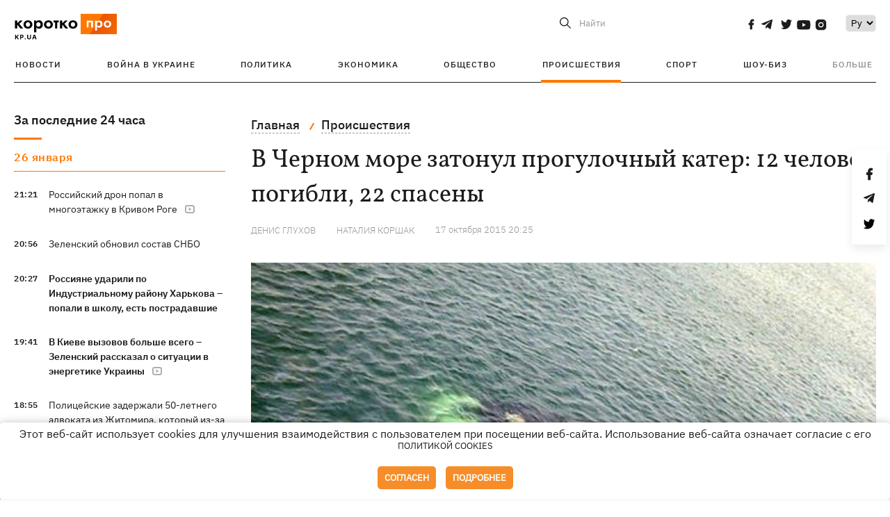

--- FILE ---
content_type: text/html; charset=UTF-8
request_url: https://kp.ua/incidents/516021-v-chernom-more-zatonul-prohulochnyi-kater-12-chelovek-pohybly-23-spaseny
body_size: 17613
content:
<!DOCTYPE html>
<html lang="ru">
            <head>
    <meta charset="UTF-8">
    <meta http-equiv="X-UA-Compatible" content="IE=edge">
    <meta name="viewport" content="width=device-width, initial-scale=1">
    <meta name="iua-site-verification" content="a1ffdeb377e59db8d563549272b66c43" />

    
        <title>В Черном море затонул прогулочный катер: 12 человек погибли, 22 спасены - Новости на KP.UA</title>    <meta name="description" content="Вечером 17 октября в районе Белгород-Днестровского Одесской области перевернулся прогулочный катер. " class="js-meta" />    <meta name="keywords" content="затонул катер, прогулочный катер, катер в черном море, утонуло судно, трагедия в черном море, иволга затонула в затоке последние новости, крушения судна иволга в затоке одесской области" class="js-meta" /><meta name="news_keywords" content="затонул катер, прогулочный катер, катер в черном море, утонуло судно, трагедия в черном море, иволга затонула в затоке последние новости, крушения судна иволга в затоке одесской области" class="js-meta" />    
    
                    
                <link rel="canonical" href="https://kp.ua/incidents/516021-v-chernom-more-zatonul-prohulochnyi-kater-12-chelovek-pohybly-23-spaseny"><link rel="alternate" href="https://kp.ua/incidents/516021-v-chernom-more-zatonul-prohulochnyi-kater-12-chelovek-pohybly-23-spaseny" hreflang="ru-UA" />        
        
                    
                                            <link rel="amphtml" href="https://kp.ua/amp/516021-v-chernom-more-zatonul-prohulochnyi-kater-12-chelovek-pohybly-23-spaseny">
    
                                                                            
        

    

                
    <meta property='og:type' content='article'/>

<meta property='og:title' content="В Черном море затонул прогулочный катер: 12 человек погибли, 22 спасены"/>
<meta name='twitter:title' content="В Черном море затонул прогулочный катер: 12 человек погибли, 22 спасены">
    <meta property='og:description' content="Спасатели продолжают поиски."/>
    <meta name='twitter:description' content="Спасатели продолжают поиски.">
    <meta property='og:image' content='https://kp.ua/img/article/4380/47_main-v1618300765.jpg'/>
    <meta name='twitter:image:src' content='https://kp.ua/img/article/4380/47_main-v1618300765.jpg'>
    <meta property="og:image:width" content="600">
    <meta property="og:image:height" content="320">
<meta property="og:url" content="https://kp.ua/incidents/516021-v-chernom-more-zatonul-prohulochnyi-kater-12-chelovek-pohybly-23-spaseny" />
<meta property='og:site_name' content='KP.UA'/>
<meta name='twitter:card' content='summary_large_image'>
<meta name='twitter:site' content='@kp_ukraine'>
<meta name='twitter:creator' content='@kp_ukraine'>                                                                                    
        
        
                                                                                            
                
                
                
    <script type="application/ld+json">
    {
        "@context": "http://schema.org",
        "@type": "NewsArticle",
        "mainEntityOfPage": {
            "@type": "WebPage",
            "@id": "https://kp.ua/incidents/516021-v-chernom-more-zatonul-prohulochnyi-kater-12-chelovek-pohybly-23-spaseny"
        },
        "headline": "В Черном море затонул прогулочный катер: 12 человек погибли, 22 спасены",
        "datePublished": "2015-10-17T20:25:00+03:00",
        "dateModified": "2015-10-17T20:25:00+03:00",
                    "image": {
                "@type": "ImageObject",
                "url": "https://kp.ua/img/article/4380/47_main-v1618300765.jpg",
                "height": 320,
                "width": 600
            },
                            "author": [
                        {"@type": "Person","name": "Денис ГЛУХОВ"},                        {"@type": "Person","name": "Наталия КОРШАК"}                        ],
                            "description": "Вечером 17 октября в районе Белгород-Днестровского Одесской области перевернулся прогулочный катер. ",
                "publisher": {
            "@type": "Organization",
            "name": "Kp.ua",
            "logo": {
                "@type": "ImageObject",
                "url": "https://kp.ua/user/img/logo.png",
                "width": 454,
                "height": 108
            }
        }
    }
    </script>
    
    <link rel="apple-touch-icon" sizes="180x180" href="/user/favicon/apple-touch-icon.png">
    <link rel="icon" type="image/png" sizes="192x192"  href="/user/favicon/android-chrome-192x192.png">
    <link rel="icon" type="image/png" sizes="512x512" href="/user/favicon/android-chrome-512x512.png">
    <link rel="icon" type="image/png" sizes="32x32" href="/user/favicon/favicon-32x32.png">
    <link rel="icon" type="image/png" sizes="16x16" href="/user/favicon/favicon-16x16.png">
    <link rel="icon" type="image/png" sizes="150x150" href="/user/favicon/mstile-150x150.png">
    <link rel="manifest" href="/user/favicon/site.webmanifest">


    <link rel="preload" href='/user/css/reset.css' as="style"/>
    <link rel="preload" href='/user/css/bn_membrana.css' as="style"/>
    <link rel="preload" href='/user/css/main-new-v7.css' as="style"/>
    <link rel="preload" href='/user/css/fix-v35.css' as="style"/>

    <link rel="stylesheet" href="/user/css/reset.css">
    <link rel="stylesheet" href='/user/css/bn_membrana.css'>
    <link rel="stylesheet" href="/user/css/main-new-v7.css">
    <link rel="stylesheet" href="/user/css/fix-v35.css">
        <script>
        function loadScripts() {
            var script1 = document.createElement('script');
            script1.src = "https://securepubads.g.doubleclick.net/tag/js/gpt.js";
            script1.async = true;
            document.head.appendChild(script1);

            var script2 = document.createElement('script');
            script2.src = "https://cdn.membrana.media/kpu/ym.js";
            script2.async = true;
            document.head.appendChild(script2);
        }
       setTimeout(loadScripts, 4500);
    </script>

    <script>
        window.yieldMasterCmd = window.yieldMasterCmd || [];
        window.yieldMasterCmd.push(function() {
            window.yieldMaster.init({
                pageVersionAutodetect: true
            });
        });
    </script>

    <script src="/user/js/kp_async_actions.js"></script>

    
    <script>
        var loadsrcscache = [];
        load_srcs = function(sources, callback) {
            loadsrcscache.push([sources, callback]);
        }
    </script>
   
   
</head>    
    <body>
        <div data-action="banners" data-place="41" data-page="2890" class="sunsite_actions"></div>
        <div data-action="banners" data-place="46" data-page="2890" class="sunsite_actions"></div>
        <div id="fb-root"></div>
        
        <!-- (C)2000-2014 Gemius SA - gemiusAudience / kp.ua / All -->
        <script type="text/javascript">
        <!--    //--><![CDATA[//><!--
            setTimeout(function() {
            var pp_gemius_identifier = '.WqVVKd0paG9gXEdrhpca2ZWj55NuYLCTbrLa7y1PXv.O7';
            // lines below shouldn't be edited
            function gemius_pending(i) { window[i] = window[i] || function () { var x = window[i + '_pdata'] = window[i + '_pdata'] || []; x[x.length] = arguments; }; };
            gemius_pending('gemius_hit'); gemius_pending('gemius_event'); gemius_pending('pp_gemius_hit'); gemius_pending('pp_gemius_event');
            (function (d, t) {
                try {
                    var gt = d.createElement(t), s = d.getElementsByTagName(t)[0], l = 'http' + ((location.protocol == 'https:') ? 's' : ''); gt.setAttribute('async', 'async');
                    gt.setAttribute('defer', 'defer'); gt.src = l + '://gaua.hit.gemius.pl/xgemius.js'; s.parentNode.insertBefore(gt, s);
                } catch (e) { }
            })(document, 'script');
            }, 3500);
            //--><!]]>
        </script>

        <div class="sbody 2">
                        
            <!-- Google tag (gtag.js) -->
                        <script>
                // Функция для загрузки скрипта Google Tag Manager
                function loadGoogleTag() {
                    var gtagScript = document.createElement('script');
                    gtagScript.src = "https://www.googletagmanager.com/gtag/js?id=G-59YTSG422H";
                    gtagScript.async = true;
                    document.head.appendChild(gtagScript);
                    window.dataLayer = window.dataLayer || [];
                    function gtag() { dataLayer.push(arguments); }
                    gtag('js', new Date());
                    gtag('set', 'linker', {
                        'domains': ['https://kp.ua']
                    });
                    gtag('config', 'G-59YTSG422H');
                }
                setTimeout(loadGoogleTag, 3500); 
            </script>

           
             <!-- Google tag end (gtag.js) -->
                        <script>
                // Функция для загрузки Google Analytics
                function loadGoogleAnalytics() {
                    (function (i, s, o, g, r, a, m) {
                        i['GoogleAnalyticsObject'] = r; i[r] = i[r] || function () {
                            (i[r].q = i[r].q || []).push(arguments)
                        }, i[r].l = 1 * new Date(); a = s.createElement(o),
                        m = s.getElementsByTagName(o)[0]; a.async = 1; a.src = g; m.parentNode.insertBefore(a, m)
                    })(window, document, 'script', 'https://www.google-analytics.com/analytics.js', 'ga');

                    ga('create', 'UA-2065037-1', 'auto');
                    ga('send', 'pageview');
                }

                setTimeout(loadGoogleAnalytics, 3500); 
            </script>
           

            <div id="comments_base_container"></div>
                                                <script>load_srcs(['/user/js/kp_komments.js'], function() {});</script>
                                        <div data-action="banners" data-place="38" data-page="2890" class="sunsite_actions"></div>
            

                                                                                                                                                                                                                                                                                                                                                                                                                                                                                                                                                                                                                                                                                                                                                                                                                                                                                                                                                                                                                                                                                                                                                                                            
                                
<header class="header">
    <div class="container">
        <div class="header__top">
            <div class="header__top__item">
                <a href="/" class="header__logo" data-new="1">
                    <img width="155" height="80" src="/user/img/KP-logo_new.svg" alt="header kp logo">
                </a>
                                            </div>
            
            <div class="header__top__item">
                                                                                                                                        
                        
                                                                                                                                                
                        
                                                            
                
                                                                                                                                <span class="lang_change_mobile" data-lset="2" data-link=""></span>
                                                    
                
                <form id="search-form" action="/search/" class="header__search">
                    <div id="search-btn" class="header__search-btn"> <span>Найти</span></div>
                    <input id="input-search" name="query" type="search" placeholder="Найти">
                </form>   

                
                <div class="header__social bl">
                                            <a aria-label="social" class="facebook" href="https://www.facebook.com/kp.kyiv"></a>
                                            <a aria-label="social" class="telegram" href="https://telegram.me/kp_in_ua"></a>
                                            <a aria-label="social" class="twitter" href="https://twitter.com/korotko_pro"></a>
                                            <a aria-label="social" class="youtube" href="https://www.youtube.com/user/KievKp"></a>
                                            <a aria-label="social" class="instagram" href="https://www.instagram.com/korotko__pro/"></a>
                                    </div>

                                                        <div class="header__lang">
                        <label for="selectbox" style="border: none; padding: 0"></label><select aria-label="Select" id="selectbox" class="js-lang-switch">
                                                                                <option data-lset="1" value="#" selected>Ру</option>
                                                                                                
                        </select>
                    </div>
                
                <a class="menu-mob" id="butt1">
                    <input type="checkbox" id="checkbox1" class="checkbox1 visuallyHidden">
                    <label for="checkbox1" id="butt">
                        <div class="hamburger hamburger1">
                            <span class="bar bar1"></span>
                            <span class="bar bar2"></span>
                            <span class="bar bar3"></span>
                            <span class="bar bar4"></span>
                        </div>
                    </label>
                </a>
            </div>
        </div>
        
        <div class="header__mobil" id="menu_mobil" style="display: none">

            <div class="header__mobil__item">
                <div class="header__social">
                                            <a class="instagram" href="https://www.instagram.com/korotko__pro/" aria-label="social"><i class="fa fa-instagram" aria-hidden="true"></i></a>
                                            <a class="twitter" href="https://twitter.com/korotko_pro" aria-label="social"><i class="fa fa-twitter" aria-hidden="true"></i></a>
                                            <a class="facebook" href="https://www.facebook.com/kp.kyiv" aria-label="social"><i class="fa fa-facebook" aria-hidden="true"></i></a>
                                            <a class="telegram" href="https://telegram.me/kp_in_ua" aria-label="social"><i class="fa fa-telegram" aria-hidden="true"></i></a>
                                    </div>
                <div class="header__flex">
                    <div class="header__search">
                        <a href=""><i class="fa fa-search" aria-hidden="true"></i> <span>Найти</span></a>
                    </div>
                                            <div class="header__lang">
                            <select id="selectbox1" class="js-lang-switch">
                                                                                    <option data-lset="1" value="#" selected>Ру</option>
                                                                                                
                            </select>
                        </div>
                                    </div>
            </div>

            <div class="header__mobil__item">
                <div class="header__mobil__rubric">Рубрики</div>
                                                 <ul>
                                    <li>
                        <a href="/archive/">Новости</a>
                    </li>
                                    <li>
                        <a href="/war-ukraine-2022/">Война в Украине</a>
                    </li>
                                    <li>
                        <a href="/politics/">Политика</a>
                    </li>
                                    <li>
                        <a href="/economics/">Экономика</a>
                    </li>
                                            </ul>
                    <ul>
                                    <li>
                        <a href="/life/">Общество</a>
                    </li>
                                    <li>
                        <a href="/incidents/">Происшествия</a>
                    </li>
                                    <li>
                        <a href="/sport/">Спорт</a>
                    </li>
                                    <li>
                        <a href="/culture/">Шоу-биз</a>
                    </li>
                                            </ul>
                    <ul>
                                    <li>
                        <a href="/press/">Пресс-центр</a>
                    </li>
                                                                    	               <li><a href="/tag/13434/">Спецпроекты</a></li>
                           <li><a href="https://kp.ua/journal/pdf/archive/2022/">Архив номеров</a></li>
            
                                                </ul>
        
                            </div>

            <div class="header__mobil__item">
                <div class="header__mobil__rubric">Спец. темы</div>
                                                <ul>
                                    <li><a href="/tag/6685/">Вакцинация</a></li>
                                    <li><a href="/tag/1221/">Карантин</a></li>
                                    <li><a href="/tag/1728/">Рынок труда</a></li>
                                    <li><a href="/tag/12877/">Интервью </a></li>
                            </ul>
                    <ul>
                                    <li><a href="/life/ukrainehistory/">История</a></li>
                                    <li><a href="/tag/983/">Прогнозы и гороскопы</a></li>
                                    <li><a href="/tag/13434/">Спецпроекты </a></li>
                            </ul>
        
                            </div>

            <div class="header__mobil__item about">
                                                    <ul>
                                                    <li><a href="/commercial">Реклама на сайте</a></li>
                                                    <li><a href="/about/">О нас</a></li>
                                                    <li><a href="/agreements/">Пользовательское соглашение</a></li>
                                                                    </ul>
                                    <ul>
                                                    <li><a href="/privacy-policy/">Политика конфиденциальности</a></li>
                                                                            <li><a href="/cookies-policy/">Политика использования cookies</a></li>
                                            </ul>
                            </div>

            
        </div>

        <div class="header__menu">
            <nav class="header__menu__box">
                <ul class="header__menu__list">
                                                                <li class="header__menu__item ">
                                                <a class="header__menu__link" href="/archive/">Новости</a>
                                            </li>
                                    <li class="header__menu__item ">
                                                <a class="header__menu__link" href="/war-ukraine-2022/">Война в Украине</a>
                                            </li>
                                    <li class="header__menu__item ">
                                                <a class="header__menu__link" href="/politics/">Политика</a>
                                            </li>
                                    <li class="header__menu__item ">
                                                <a class="header__menu__link" href="/economics/">Экономика</a>
                                            </li>
                                    <li class="header__menu__item ">
                                                <a class="header__menu__link" href="/life/">Общество</a>
                                            </li>
                                    <li class="header__menu__item active">
                                                <a class="header__menu__link" href="/incidents/">Происшествия</a>
                                            </li>
                                    <li class="header__menu__item ">
                                                <a class="header__menu__link" href="/sport/">Спорт</a>
                                            </li>
                                    <li class="header__menu__item ">
                                                <a class="header__menu__link" href="/culture/">Шоу-биз</a>
                                            </li>
                
                    
                                            <li id ='menu__show' class="header__menu__item">
                            <a class="header__menu__link" href="#">Больше</a>
                        </li>
                        <div id="menu-hidden" class="header__menu__hidden">
                            <ul class="header__menu__list">
                                                    <li class="header__menu__item">
                        <a class="header__menu__link" href="/press/">Пресс-центр</a>
                    </li>
                                <li class="header__menu__item">
                    <a class="header__menu__link" href="/tag/13434/">Спецпроекты</a>
                </li>
                            <li class="header__menu__item">
                    <a class="header__menu__link" href="https://kp.ua/journal/pdf/archive/2022/">Архив номеров</a>
                </li>
            
                            </ul>
                        </div>
                                    </ul>
            </nav>
        </div>

    </div>
    </header>

<style>

    @media (max-width: 567px){
       .js-append-news.height .stream_mob_prj_banner .sunsite_actions[data-place="77"]{
        min-height: 308px;
       }
       .face iframe{
            width: 100%;
        }
    }
    
</style>
            <div class="container">
            <i data-absnum="438047" data-operand="article" data-action="stat" class="sunsite_actions" style="display:none;"></i>
<div class="content content__flex">
    <div class="content__base content-two">
        <div class="content__flex">
            <div class="content__news hide">
                
                                                                                                                                                                                                                                                                                                                                                                                                                                                                                                                                                                                                                                                                                                                                                                                                                                                                                                                                                                                                                                                                                                                                                                                                                                                                                                                                                                                                                                                                                                                                                                                                                                                                                                                                

                


    <div class="banner_project">
        <div data-action="banners" data-place="42" data-page="2890" class="sunsite_actions"></div>
    </div>
<div class="content__news__box scroll">
    <div class="content__news__titles">
                                            <a href="/archive/" class="content__news__title">
            За последние 24 часа
        </a>
            </div>
    
            <div class="js-append-news " data-section="all">
                                                                                                                                            <div class="content__news__item date">26 января</div>
                                                                                <div class="content__news__item ">
                    <span class="content__time ">
                        21:21
                    </span>
                    <span class="content__block-text">
                        <a class="content__news__link" data-edit="724476,2890" href="/incidents/a724476-rossijskij-dron-popal-v-mnohoetazhku-v-krivom-rohe">Российский дрон попал в многоэтажку в Кривом Роге</a>
                                                    <span class="youtube-news"></span>
                                                                                                                    </span>
                </div>
                                                
                <style>
                    @media (min-width: 768px) {
                        .nts-ad[data-ym-ad="KPU_ITC"] {display: none}
                    }
                </style>

                                
                                                                                                                                                                <div class="content__news__item ">
                    <span class="content__time ">
                        20:56
                    </span>
                    <span class="content__block-text">
                        <a class="content__news__link" data-edit="724475,2871" href="/politics/a724475-zelenskij-obnovil-sostav-snbo">Зеленский обновил состав СНБО</a>
                                                                                                                    </span>
                </div>
                                                
                <style>
                    @media (min-width: 768px) {
                        .nts-ad[data-ym-ad="KPU_ITC"] {display: none}
                    }
                </style>

                                
                                                                                                                                                                <div class="content__news__item  bold">
                    <span class="content__time ">
                        20:27
                    </span>
                    <span class="content__block-text">
                        <a class="content__news__link" data-edit="724474,2890" href="/incidents/a724474-rossijane-udarili-po-industrialnomu-rajonu-kharkova-popali-v-shkolu-est-postradavshie">Россияне ударили по Индустриальному району Харькова – попали в школу, есть пострадавшие</a>
                                                                                                                    </span>
                </div>
                                                    <div class="stream_mob_prj_banner">
                        <div data-action="banners" data-place="50" data-page="2890" class="sunsite_actions"></div>
                    </div>
                                
                <style>
                    @media (min-width: 768px) {
                        .nts-ad[data-ym-ad="KPU_ITC"] {display: none}
                    }
                </style>

                                
                                                                                                                                                                <div class="content__news__item  bold">
                    <span class="content__time ">
                        19:41
                    </span>
                    <span class="content__block-text">
                        <a class="content__news__link" data-edit="724473,2871" href="/politics/a724473-v-kieve-vyzovov-bolshe-vseho-zelenskij-rasskazal-o-situatsii-v-enerhetike-ukrainy">В Киеве вызовов больше всего – Зеленский рассказал о ситуации в энергетике Украины</a>
                                                    <span class="youtube-news"></span>
                                                                                                                    </span>
                </div>
                                                
                <style>
                    @media (min-width: 768px) {
                        .nts-ad[data-ym-ad="KPU_ITC"] {display: none}
                    }
                </style>

                                
                                                                                                                                                                <div class="content__news__item ">
                    <span class="content__time ">
                        18:55
                    </span>
                    <span class="content__block-text">
                        <a class="content__news__link" data-edit="724472,2890" href="/incidents/a724472-politsejskie-zaderzhali-50-letneho-advokata-iz-zhitomira-kotoryj-iz-za-revnosti-ubil-muzhchinu-i-skryvalsja-v-vsu">Полицейские задержали 50-летнего адвоката из Житомира, который из-за ревности убил мужчину и скрывался в ВСУ</a>
                                                                                                                    </span>
                </div>
                                                
                <style>
                    @media (min-width: 768px) {
                        .nts-ad[data-ym-ad="KPU_ITC"] {display: none}
                    }
                </style>

                                
                                                                                                                                                                <div class="content__news__item ">
                    <span class="content__time ">
                        18:52
                    </span>
                    <span class="content__block-text">
                        <a class="content__news__link" data-edit="724471,2850" href="/culture/a724471-serhej-sereda-i-alla-volkova-prokommentirovali-skandal-s-babushkoj-kotoruju-obmaterili-v-shou">Сергей Середа и Алла Волкова прокомментировали скандал с бабушкой, которую обматерили в шоу</a>
                                                    <span class="youtube-news"></span>
                                                                                                                    </span>
                </div>
                                                
                <style>
                    @media (min-width: 768px) {
                        .nts-ad[data-ym-ad="KPU_ITC"] {display: none}
                    }
                </style>

                                    <div class="stream_mob_prj_banner">
                        <div data-action="banners" data-place="77" data-page="2890" class="sunsite_actions"></div>
                    </div>
                                
                                                                                                                                                                <div class="content__news__item ">
                    <span class="content__time ">
                        18:10
                    </span>
                    <span class="content__block-text">
                        <a class="content__news__link" data-edit="724470,2898" href="/life/a724470-kitaj-vozvrashchaet-iz-japonii-poslednikh-pand-iz-za-ukhudshenija-diplomaticheskikh-otnoshenij">Китай возвращает из Японии последних панд из-за ухудшения дипломатических отношений</a>
                                                                                                                    </span>
                </div>
                                                
                <style>
                    @media (min-width: 768px) {
                        .nts-ad[data-ym-ad="KPU_ITC"] {display: none}
                    }
                </style>

                                
                                                                                                                                                                <div class="content__news__item  bgc">
                    <span class="content__time ">
                        17:45
                    </span>
                    <span class="content__block-text">
                        <a class="content__news__link" data-edit="724467,2871" href="/politics/a724467-popytka-perevorota-v-kitae-kak-pravaja-ruka-si-tszinpina-prevratilas-v-jadernoho-shpiona">Попытка переворота в Китае? Как «правая рука» Си Цзиньпина превратилась в «ядерного шпиона»</a>
                                                                            <span class="photo-news"></span>
                                                                                            </span>
                </div>
                                                
                <style>
                    @media (min-width: 768px) {
                        .nts-ad[data-ym-ad="KPU_ITC"] {display: none}
                    }
                </style>

                                
                                                                                                                                                                <div class="content__news__item ">
                    <span class="content__time ">
                        17:34
                    </span>
                    <span class="content__block-text">
                        <a class="content__news__link" data-edit="724466,2890" href="/incidents/a724466-politsija-soobshchila-o-podozrenii-izbivshej-6-letneho-malchika-v-odesskoj-oblasti-eksvospitatelnitse">Полиция сообщила о подозрении экс-воспитательнице, избившей 6-летнего мальчика в Одесской области </a>
                                                                                                                    </span>
                </div>
                                                
                <style>
                    @media (min-width: 768px) {
                        .nts-ad[data-ym-ad="KPU_ITC"] {display: none}
                    }
                </style>

                                
                                                                                                                                                                <div class="content__news__item ">
                    <span class="content__time ">
                        17:15
                    </span>
                    <span class="content__block-text">
                        <a class="content__news__link" data-edit="724469,2850" href="/culture/a724469-dzidzio-stal-vedushchim-lehendarnoho-shou-uhadaj-melodiju">DZIDZIO стал ведущим легендарного шоу «Угадай мелодию»</a>
                                                                                                                    </span>
                </div>
                                                
                <style>
                    @media (min-width: 768px) {
                        .nts-ad[data-ym-ad="KPU_ITC"] {display: none}
                    }
                </style>

                                
                                                                                                                                                                <div class="content__news__item  bgc">
                    <span class="content__time ">
                        16:56
                    </span>
                    <span class="content__block-text">
                        <a class="content__news__link" data-edit="724459,2871" href="/politics/a724459-aleksandr-kovalenko-v-abu-dabi-sejchas-rassmatrivajut-vtorostepennye-voprosy-a-ne-hlavnye">Александр Коваленко: В Абу-Даби сейчас рассматривают второстепенные вопросы, а не главные</a>
                                                                                                                    </span>
                </div>
                                                
                <style>
                    @media (min-width: 768px) {
                        .nts-ad[data-ym-ad="KPU_ITC"] {display: none}
                    }
                </style>

                                
                                                                                                                                                                <div class="content__news__item ">
                    <span class="content__time ">
                        16:28
                    </span>
                    <span class="content__block-text">
                        <a class="content__news__link" data-edit="724463,2898" href="/life/a724463-v-kieve-svyshe-1200-domov-ostajutsja-bez-otoplenija-posle-atak-rf-zelenskij">В Киеве более 1200 домов остаются без отопления после атак РФ, - Зеленский</a>
                                                                                                                    </span>
                </div>
                                                
                <style>
                    @media (min-width: 768px) {
                        .nts-ad[data-ym-ad="KPU_ITC"] {display: none}
                    }
                </style>

                                
                    </div>
    </div>

    <style>
        .nts-ad-h100 {min-height: 100px} 
        @media (min-width: 700px) { 
            .nts-ad[data-ym-ad="KPU_BTC_1"] {display: none} 
        }
    </style>

    <div class="stream_mob_prj_banner">
        <div data-action="banners" data-place="78" data-page="2890" class="sunsite_actions"></div>
    </div>

    <a href="/archive/" class="content__news__load">Загрузить еще</a>


    <div class="js-sb-container">
        <div class="banner1 js-sdb">
                        <div data-action="banners" data-place="67" data-page="2890" class="sunsite_actions"></div>
        </div>
    </div>

    <script>
        load_srcs(['/user/js/kp-app.js'], function() {let scrollBlock = document.querySelector('.js-sdb');if(scrollBlock) {let newsFeedBtn = document.querySelector('.content__news__load');function setScrollBlock() {if(window.innerWidth > 992) {let blockBounds = newsFeedBtn.getBoundingClientRect();if(blockBounds.top <= 0 && scrollBlock.style.position !== 'fixed') {scrollBlock.style.position = 'fixed';scrollBlock.style.zIndex = '500';scrollBlock.style.top = '150px';}if(blockBounds.top >= 0 && scrollBlock.style.position === 'fixed') {scrollBlock.style.position = '';scrollBlock.style.zIndex = '';scrollBlock.style.top = '';}}}if(document.querySelector('.content__news').clientHeight > 1450) {window.addEventListener('scroll', setScrollBlock);window.addEventListener('resize', setScrollBlock);}}});
    </script>

<script>load_srcs(['/user/js/kp-app.js'], function() {let mainstream = document.querySelector('.js-append-news');let mtpage = 2;let mtblocked = false;let months = {};let lastdate = '2026-1-26';months['1'] = 'января';months['2'] = 'февраля';months['3'] = 'марта';months['4'] = 'апреля';months['5'] = 'мая';months['6'] = 'июня';months['7'] = 'июля';months['8'] = 'августа';months['9'] = 'сентября';months['10'] = 'октября';months['11'] = 'ноября';months['12'] = 'декабря';if(mainstream) {mainstream.addEventListener('wheel', function(e) {if(this.scrollTop >= ((this.scrollHeight - this.clientHeight) - 250)&& (e.detail > 0 || e.wheelDelta < 0)&& !mtblocked) {mtblocked = true;ajax.get(lang + '/actions/ajax_mainstream',{ 'page' : mtpage, 'section' : this.dataset.section },function(data) {data = JSON.parse(data);data = data.ajax_mainstream;mtpage++;if(data.success) {mtblocked = false;let list = data.list;for(let day in list) {if(day != lastdate) {let dt = day.split('-');let mnt = months[dt[1]];let dname = dt[2];mainstream.append(fromHTML( `<div class="content__news__item date">${dname + ' ' + mnt}</div>`));lastdate = day;}list[day].forEach(function(el, idx) {let timeH = `<span class="content__time">${el.time}</span>`;if(el.classes.includes('notice')) {timeH =  `<span class="content__time notice">${el.time}</span>`;let idx = el.classes.indexOf('notice');delete el.classes[idx];}let updatedH = '';if(el.classes.includes('updated')) {updatedH =  `<span class="obn-news">[обновляется]</span>`;let idx = el.classes.indexOf('updated');delete el.classes[idx];}let typH = '';if(el.types.length > 0) {for(let tp in el.types) {typH += `<span class="${el.types[tp]}"></span>`;}}mainstream.append(fromHTML(`<div class="content__news__item ${el.classes.join(' ')}">${timeH}<span class="content__block-text"><a class="content__news__link" data-edit="${el.absnum},${el.ctg}" href="${el.url}">${el.title}</a>${typH}${updatedH}</span></div>`));});if(typeof sunsiteRedactor == 'function'){sunsiteRedactor();}}}});}});}});</script>            </div>
            <div class="content__main padding">
                <div class="news__block news">
                    <div class="news-social fixed" style="display:none">
                        <div class="news-social__link social-likes likely" data-js="likely" data-url="https://kp.ua/incidents/516021-v-chernom-more-zatonul-prohulochnyi-kater-12-chelovek-pohybly-23-spaseny/">
                                                            <div class="facebook"></div>
                                                            <div class="telegram"></div>
                                                            <div class="twitter"></div>
                                                    </div>
                        <div class="news-social__back"><img width="50" height="51" src="/user/img/back.png" alt="back icon"></div>
                    </div>

                    <ul class="breadcrumb" itemscope itemtype="https://schema.org/BreadcrumbList">
    <li itemprop="itemListElement" itemscope itemtype="https://schema.org/ListItem">
        <a itemprop="item" href="/"><span itemprop="name">Главная</span></a>
        <meta itemprop="position" content="1" />
    </li>
                                <li itemprop="itemListElement" itemscope itemtype="https://schema.org/ListItem">
            <a itemprop="item" href="/incidents/"><span itemprop="name">Происшествия</span></a>
            <meta itemprop="position" content="2" />
                    </li>
    </ul>
                    <div class="content__title">
                        <h1 data-edit="438047,2890">В Черном море затонул прогулочный катер: 12 человек погибли, 22 спасены</h1>
                                            </div>

                    <div class="content__notice sunsite_actions" data-action="articles_views" data-absnum="438047">
                        <span class="content__icons">
                                                                                                            </span>

                                                                                                                                                                                                                                                                                                        <a class="content__author" href="/author/3157/">
                                    <span>Денис ГЛУХОВ</span>
                                </a>
                                                                                                                                            <a class="content__author" href="/author/3219/">
                                    <span>Наталия КОРШАК</span>
                                </a>
                                                                                                    <div class="content__author-info sunsite_actions" data-action="articles_views" data-absnum="438047">
                            <span>17 октября 2015 20:25</span>
                            <span class="content__views views views_hide">0</span>
                        </div>
                    </div>

                                                                                                <div class="picture" style="margin-bottom: 76px">
                                <picture>
                                    <source srcset="/img/article/4380/47_tn2-v1618300765.jpg" media="(max-width: 567px)">
                                    <img src="/img/article/4380/47_main-v1618300765.jpg" alt="В Черном море затонул прогулочный катер: 12 человек погибли, 22 спасены">
                                </picture>
                                                                    <div class="picture-photo-desc margin"><span>Фото: Фото: bloknot.ru</span></div>
                                                            </div>
                                            
                                        <p style="text-align: justify;">Вечером 17 октября в районе Белгород-Днестровского Одесской области перевернулся прогулочный катер. Как сообщили "Комсомольской правде в Украине" источник в Белгород-Днестровском управлении ГСЧС, на данный момент удалось спасти 22 человека, судьба двоих остается пока неизвестной. По предварительной информации, 12 человек погибли.</p><p style="text-align: justify;">Девять человек из выживших были доставлены на берег катером Госпогранслужбы. В открытом море люди находились меньше часа. На берегу их ждали пять карет скорой помощи. Все выжившие были доставлены в городскую больницу Белгород-Днестровского, трое из них от госпитализации отказались.</p><p style="text-align: justify;">Точная причина крушения судна пока не известна. По словам источника, в этот день на море была штормовая погода.</p><div data-action="banners" data-place="79" data-page="2890" class="sunsite_actions" style="clear: both;"></div><p style="text-align: justify;">- Прогулочное судно "Иволга" вышло из частной базы для прогулки в акватории Черного моря в районе города Белгород-Днестровский. По предварительным данным на борту находилось 36 человек. При возвращении на базу примерно в 16:00 судно перевернулось, - сообщили в пресс-службе <a  rel="nofollow" href="http://www.mtu.gov.ua/uk/news/53925.html">Министерства инфраструктуры</a> Украины.</p><p><strong>Диспетчер затонувшего под Одессой теплохода: жилеты на борту были</strong></p><p style="text-align: justify;">По сведению матросов, судно перевернулось, так как люди перешли на один бок судна. В этот момент ударила волна, и возник крен судна.</p><p style="text-align: justify;">- Это не был чей-то день рождения или корпоратив, на борту присутствовала сборная группа, рассказали нам в диспетчерской. - Погода была нормальной, волна в 6-7 метров не считается критичной для такого типа суден. В этот день выходили и менее габаритные суда, при этом все возвращались без происшествий.</p><p style="text-align: justify;">По сведению диспетчера, на судне находились все необходимые средства: жилеты, круги и спасательный плот. Именно его капитан и выбросил на воду, на нем удалось спасти большую часть пассажиров.</p><p style="text-align: justify;"><a href="/incidents/516025-teplokhod-yvolha-zatonul-pod-odessoi-yz-za-shtorma-y-perehruza-passazhyrov">"Иволга" могла затонуть из-за шторма и перегруза</a></p><div data-action="banners" data-place="80" data-page="2890" class="sunsite_actions" ></div><p style="text-align: justify;">На нем сказано, что вместимость теплохода составляет до 20-25 человек. Однако, в этот день в море отправилось значительно больше пассажиров.</p><p style="text-align: justify;">По словам советника губернатора Одесской области Марии Гайдар, причиной крушения стал сильный шторм.</p><p style="text-align: justify;">- Прогулочное судно попало в сильнейший шторм и перевернулось в километре от берега, - написала Гайдар в Фейсбуке.</p><p style="text-align: justify;"><div class="iframe-container cyoutube" data-source="mZI2SVkbInk" frameborder="0" allow="accelerometer; autoplay; clipboard-write; encrypted-media; gyroscope; picture-in-picture" allowfullscreen><div class="content__video-box full-width"><div class="content__video"><img data-src="//img.youtube.com/vi/mZI2SVkbInk/sddefault.jpg"></div> 
            </div></div></p><p style="text-align: justify;">На место происшествия выехал губернатор Одесской области Михаил Саакашвили.</p><div data-action="banners" data-place="81" data-page="2890" class="sunsite_actions" ></div><p style="text-align: justify;"><span style="text-align: justify;">- Трагедия в Затоке: перевернулся и затонул пассажирский катер. Несколько погибших, точное число уточняется, большинство удалось спасти. Прервал визит во Львов на дни Бессарабии и направляюсь туда, - написал Саакашвили в своем </span><a  rel="nofollow" href="https://www.facebook.com/SaakashviliMikheil?fref=ts" style="text-align: justify;">Фейсбуке</a><span style="text-align: justify;">.</span></p><p><strong>В Одесской области объявлен траур в связи с крушением катера</strong></p><p style="text-align: justify;">- Ужасная трагедия произошла сегодня в Затоке. Прогулочное судно попало в сильнейший шторм и перевернулось в километре от берега. Двенадцать погибших, восемнадцать человек в больнице - страшные цифры. Спасатели ищут еще одного пропавшего. Я выражаю глубочайшие соболезнования родных и близким погибших и прошу обращаться за любой помощью. Завтрашний день <a href="/odessa/516024-v-odesskoi-oblasty-obiavlen-traur-v-sviazy-s-krushenyem-katera">в области объявлен траурным</a>, - написала советник главы Одесской обладминистрации Мария Гайдар.</p><p style="text-align: justify;"><strong>Яценюк поручил создать комиссию для расследования трагедии</strong></p><div data-action="banners" data-place="82" data-page="2890" class="sunsite_actions" ></div><p style="text-align: justify;">Украинский премьер Арсений Яценюк распорядился создать специальную комиссию для расследования обстоятельств трагедии, координации проведения аварийно-спасательный работ и ликвидации последствий аварии прогулочного судна в Черном море в районе города Белгород-Днестровский Одесской области. Об этом сообщили в пресс-службе Кабмина.</p><p style="text-align: justify;">Комиссию поручено возглавить вице-премьер-министру - министру регионального развития, строительства и ЖКХ Украины Геннадий Зубко.</p><p style="text-align: justify;">Ранее сообщалось, что <span style="text-align: justify;">в Черном море потерпело крушение <a href="/incidents/516020-v-chernom-more-zatonulo-turetskoe-sudno-est-zhertvy">турецкое судно</a>, на борту которого находились 14 членов экипажа.</span></p><p style="text-align: justify;"><strong>ЧИТАЙТЕ ТАКЖЕ</strong></p><div data-action="banners" data-place="83" data-page="2890" class="sunsite_actions" ></div><p style="text-align: justify;"><a  rel="nofollow" href="http://Затонувший теплоход "Иволга" специализировался на морской рыбалке">Затонувший теплоход "Иволга" специализировался на морской рыбалке</a></p><p style="text-align: justify;"><div class="content__picture content__transform padding">
        <div class="swiper picture__slider">
        <div class="swiper-container gallery-top" id="galtop-18533">
            <div class="swiper-wrapper">
                                                                            <div class="swiper-slide">
                        <a data-fslightbox="gallery" href="/img/forall/u/0/-1/galleries/241074/24107408-v1611753015.jpg">
                            <img loading="lazy" src="/img/gallery/185/33/287652_main-v1619533925.jpg" alt=''>
                        </a>
                    </div>
                                                                            <div class="swiper-slide">
                        <a data-fslightbox="gallery" href="/img/forall/u/0/-1/galleries/241074/24107409-v1611753015.jpg">
                            <img loading="lazy" src="/img/gallery/185/33/287653_main-v1619533925.jpg" alt=''>
                        </a>
                    </div>
                                                                            <div class="swiper-slide">
                        <a data-fslightbox="gallery" href="/img/forall/u/0/-1/galleries/241074/24107410-v1611753015.jpg">
                            <img loading="lazy" src="/img/gallery/185/33/287654_main-v1611753025.jpg" alt=''>
                        </a>
                    </div>
                                                                            <div class="swiper-slide">
                        <a data-fslightbox="gallery" href="/img/forall/u/0/-1/galleries/241074/24107411-v1611753015.jpg">
                            <img loading="lazy" src="/img/gallery/185/33/287655_main-v1611753026.jpg" alt=''>
                        </a>
                    </div>
                                                                            <div class="swiper-slide">
                        <a data-fslightbox="gallery" href="/img/forall/u/0/-1/galleries/241074/24107412-v1611753016.jpg">
                            <img loading="lazy" src="/img/gallery/185/33/287656_main-v1619533926.jpg" alt=''>
                        </a>
                    </div>
                                                                            <div class="swiper-slide">
                        <a data-fslightbox="gallery" href="/img/forall/u/0/-1/galleries/241074/24107413-v1611753016.jpg">
                            <img loading="lazy" src="/img/gallery/185/33/287657_main-v1619533926.jpg" alt=''>
                        </a>
                    </div>
                                                                            <div class="swiper-slide">
                        <a data-fslightbox="gallery" href="/img/forall/u/0/-1/galleries/241074/24107414-v1611753016.jpg">
                            <img loading="lazy" src="/img/gallery/185/33/287658_main-v1619533926.jpg" alt=''>
                        </a>
                    </div>
                                                                            <div class="swiper-slide">
                        <a data-fslightbox="gallery" href="/img/forall/u/0/-1/galleries/241074/24107415-v1611753016.jpg">
                            <img loading="lazy" src="/img/gallery/185/33/287659_main-v1619533926.jpg" alt=''>
                        </a>
                    </div>
                                                                            <div class="swiper-slide">
                        <a data-fslightbox="gallery" href="/img/forall/u/0/-1/galleries/241074/24107416-v1611753016.jpg">
                            <img loading="lazy" src="/img/gallery/185/33/287660_main-v1619533926.jpg" alt=''>
                        </a>
                    </div>
                                                                            <div class="swiper-slide">
                        <a data-fslightbox="gallery" href="/img/forall/u/0/-1/galleries/241074/24107417-v1611753016.jpg">
                            <img loading="lazy" src="/img/gallery/185/33/287661_main-v1619533926.jpg" alt=''>
                        </a>
                    </div>
                                                                            <div class="swiper-slide">
                        <a data-fslightbox="gallery" href="/img/forall/u/0/-1/galleries/241077/24107715-v1611753016.jpg">
                            <img loading="lazy" src="/img/gallery/185/33/287662_main-v1619533926.jpg" alt=''>
                        </a>
                    </div>
                                                                            <div class="swiper-slide">
                        <a data-fslightbox="gallery" href="/img/forall/u/0/-1/galleries/241077/24107717-v1611753016.jpg">
                            <img loading="lazy" src="/img/gallery/185/33/287663_main-v1619533926.jpg" alt=''>
                        </a>
                    </div>
                                                                            <div class="swiper-slide">
                        <a data-fslightbox="gallery" href="/img/forall/u/0/-1/galleries/241077/24107718-v1611753017.jpg">
                            <img loading="lazy" src="/img/gallery/185/33/287664_main-v1619533927.jpg" alt=''>
                        </a>
                    </div>
                                                                            <div class="swiper-slide">
                        <a data-fslightbox="gallery" href="/img/forall/u/0/-1/galleries/241077/24107719-v1611753018.jpg">
                            <img loading="lazy" src="/img/gallery/185/33/287665_main-v1619533927.jpg" alt=''>
                        </a>
                    </div>
                                                                            <div class="swiper-slide">
                        <a data-fslightbox="gallery" href="/img/forall/u/0/-1/galleries/241077/24107720-v1611753018.jpg">
                            <img loading="lazy" src="/img/gallery/185/33/287666_main-v1619533927.jpg" alt=''>
                        </a>
                    </div>
                                                                            <div class="swiper-slide">
                        <a data-fslightbox="gallery" href="/img/forall/u/0/-1/galleries/241077/24107721-v1611753018.jpg">
                            <img loading="lazy" src="/img/gallery/185/33/287667_main-v1619533928.jpg" alt=''>
                        </a>
                    </div>
                                                                            <div class="swiper-slide">
                        <a data-fslightbox="gallery" href="/img/forall/u/0/-1/galleries/241077/24107723-v1611753019.jpg">
                            <img loading="lazy" src="/img/gallery/185/33/287668_main-v1619533928.jpg" alt=''>
                        </a>
                    </div>
                                                                            <div class="swiper-slide">
                        <a data-fslightbox="gallery" href="/img/forall/u/0/-1/galleries/241077/24107724-v1611753019.jpg">
                            <img loading="lazy" src="/img/gallery/185/33/287669_main-v1619533929.jpg" alt=''>
                        </a>
                    </div>
                                                                            <div class="swiper-slide">
                        <a data-fslightbox="gallery" href="/img/forall/u/0/-1/galleries/241077/24107725-v1611753021.jpg">
                            <img loading="lazy" src="/img/gallery/185/33/287670_main-v1619533929.jpg" alt=''>
                        </a>
                    </div>
                                                                            <div class="swiper-slide">
                        <a data-fslightbox="gallery" href="/img/forall/u/0/-1/galleries/241077/24107726-v1611753021.jpg">
                            <img loading="lazy" src="/img/gallery/185/33/287671_main-v1619533929.jpg" alt=''>
                        </a>
                    </div>
                                                                            <div class="swiper-slide">
                        <a data-fslightbox="gallery" href="/img/forall/u/0/-1/galleries/241077/24107727-v1611753022.jpg">
                            <img loading="lazy" src="/img/gallery/185/33/287672_main-v1619533929.jpg" alt=''>
                        </a>
                    </div>
                                                                            <div class="swiper-slide">
                        <a data-fslightbox="gallery" href="/img/forall/u/0/-1/galleries/241077/24107728-v1611753022.jpg">
                            <img loading="lazy" src="/img/gallery/185/33/287673_main-v1619533930.jpg" alt=''>
                        </a>
                    </div>
                                                                            <div class="swiper-slide">
                        <a data-fslightbox="gallery" href="/img/forall/u/0/-1/galleries/241077/24107729-v1611753023.jpg">
                            <img loading="lazy" src="/img/gallery/185/33/287674_main-v1619533930.jpg" alt=''>
                        </a>
                    </div>
                                                                            <div class="swiper-slide">
                        <a data-fslightbox="gallery" href="/img/forall/u/0/-1/galleries/241077/24107734-v1611753023.jpg">
                            <img loading="lazy" src="/img/gallery/185/33/287675_main-v1611753036.jpg" alt=''>
                        </a>
                    </div>
                                                                            <div class="swiper-slide">
                        <a data-fslightbox="gallery" href="/img/forall/u/0/-1/galleries/241078/24107875-v1611753023.jpg">
                            <img loading="lazy" src="/img/gallery/185/33/287676_main-v1619533930.jpg" alt=''>
                        </a>
                    </div>
                                                                            <div class="swiper-slide">
                        <a data-fslightbox="gallery" href="/img/forall/u/0/-1/galleries/241078/24107876-v1611753023.jpg">
                            <img loading="lazy" src="/img/gallery/185/33/287677_main-v1619533930.jpg" alt=''>
                        </a>
                    </div>
                                                                            <div class="swiper-slide">
                        <a data-fslightbox="gallery" href="/img/forall/u/0/-1/galleries/241079/24107925-v1611753024.jpg">
                            <img loading="lazy" src="/img/gallery/185/33/287678_main-v1619533931.jpg" alt=''>
                        </a>
                    </div>
                                                                            <div class="swiper-slide">
                        <a data-fslightbox="gallery" href="/img/forall/u/0/-1/galleries/241079/24107926-v1611753025.jpg">
                            <img loading="lazy" src="/img/gallery/185/33/287679_main-v1619533931.jpg" alt=''>
                        </a>
                    </div>
                                                                            <div class="swiper-slide">
                        <a data-fslightbox="gallery" href="/img/forall/u/0/-1/galleries/241079/24107927-v1611753025.jpg">
                            <img loading="lazy" src="/img/gallery/185/33/287680_main-v1619533931.jpg" alt=''>
                        </a>
                    </div>
                                                                            <div class="swiper-slide">
                        <a data-fslightbox="gallery" href="/img/forall/u/0/-1/galleries/241079/24107928-v1611753025.jpg">
                            <img loading="lazy" src="/img/gallery/185/33/287681_main-v1619533931.jpg" alt=''>
                        </a>
                    </div>
                                                                            <div class="swiper-slide">
                        <a data-fslightbox="gallery" href="/img/forall/u/0/-1/galleries/241079/24107943-v1611753025.jpg">
                            <img loading="lazy" src="/img/gallery/185/33/287682_main-v1619533932.jpg" alt=''>
                        </a>
                    </div>
                            </div>
            <div class="picture__slider__describe change hidden-slider-mob">
                <a href=""></a>
                            </div>
        </div>

        <div class="swiper-container gallery-thumbs" id="galthumbs-18533">
            <div class="swiper-wrapper">
                                                                        <div class="swiper-slide"><img loading="lazy" src="/img/gallery/185/33/287652_tn-v1611753025.jpg" alt=''></div>
                                                                        <div class="swiper-slide"><img loading="lazy" src="/img/gallery/185/33/287653_tn-v1611753025.jpg" alt=''></div>
                                                                        <div class="swiper-slide"><img loading="lazy" src="/img/gallery/185/33/287654_tn-v1611753025.jpg" alt=''></div>
                                                                        <div class="swiper-slide"><img loading="lazy" src="/img/gallery/185/33/287655_tn-v1611753026.jpg" alt=''></div>
                                                                        <div class="swiper-slide"><img loading="lazy" src="/img/gallery/185/33/287656_tn-v1611753026.jpg" alt=''></div>
                                                                        <div class="swiper-slide"><img loading="lazy" src="/img/gallery/185/33/287657_tn-v1611753026.jpg" alt=''></div>
                                                                        <div class="swiper-slide"><img loading="lazy" src="/img/gallery/185/33/287658_tn-v1611753026.jpg" alt=''></div>
                                                                        <div class="swiper-slide"><img loading="lazy" src="/img/gallery/185/33/287659_tn-v1611753026.jpg" alt=''></div>
                                                                        <div class="swiper-slide"><img loading="lazy" src="/img/gallery/185/33/287660_tn-v1611753026.jpg" alt=''></div>
                                                                        <div class="swiper-slide"><img loading="lazy" src="/img/gallery/185/33/287661_tn-v1611753027.jpg" alt=''></div>
                                                                        <div class="swiper-slide"><img loading="lazy" src="/img/gallery/185/33/287662_tn-v1611753027.jpg" alt=''></div>
                                                                        <div class="swiper-slide"><img loading="lazy" src="/img/gallery/185/33/287663_tn-v1611753028.jpg" alt=''></div>
                                                                        <div class="swiper-slide"><img loading="lazy" src="/img/gallery/185/33/287664_tn-v1611753029.jpg" alt=''></div>
                                                                        <div class="swiper-slide"><img loading="lazy" src="/img/gallery/185/33/287665_tn-v1611753029.jpg" alt=''></div>
                                                                        <div class="swiper-slide"><img loading="lazy" src="/img/gallery/185/33/287666_tn-v1611753030.jpg" alt=''></div>
                                                                        <div class="swiper-slide"><img loading="lazy" src="/img/gallery/185/33/287667_tn-v1611753031.jpg" alt=''></div>
                                                                        <div class="swiper-slide"><img loading="lazy" src="/img/gallery/185/33/287668_tn-v1611753031.jpg" alt=''></div>
                                                                        <div class="swiper-slide"><img loading="lazy" src="/img/gallery/185/33/287669_tn-v1611753032.jpg" alt=''></div>
                                                                        <div class="swiper-slide"><img loading="lazy" src="/img/gallery/185/33/287670_tn-v1611753033.jpg" alt=''></div>
                                                                        <div class="swiper-slide"><img loading="lazy" src="/img/gallery/185/33/287671_tn-v1611753034.jpg" alt=''></div>
                                                                        <div class="swiper-slide"><img loading="lazy" src="/img/gallery/185/33/287672_tn-v1611753034.jpg" alt=''></div>
                                                                        <div class="swiper-slide"><img loading="lazy" src="/img/gallery/185/33/287673_tn-v1611753035.jpg" alt=''></div>
                                                                        <div class="swiper-slide"><img loading="lazy" src="/img/gallery/185/33/287674_tn-v1611753036.jpg" alt=''></div>
                                                                        <div class="swiper-slide"><img loading="lazy" src="/img/gallery/185/33/287675_tn-v1611753036.jpg" alt=''></div>
                                                                        <div class="swiper-slide"><img loading="lazy" src="/img/gallery/185/33/287676_tn-v1611753036.jpg" alt=''></div>
                                                                        <div class="swiper-slide"><img loading="lazy" src="/img/gallery/185/33/287677_tn-v1611753036.jpg" alt=''></div>
                                                                        <div class="swiper-slide"><img loading="lazy" src="/img/gallery/185/33/287678_tn-v1611753037.jpg" alt=''></div>
                                                                        <div class="swiper-slide"><img loading="lazy" src="/img/gallery/185/33/287679_tn-v1611753038.jpg" alt=''></div>
                                                                        <div class="swiper-slide"><img loading="lazy" src="/img/gallery/185/33/287680_tn-v1611753038.jpg" alt=''></div>
                                                                        <div class="swiper-slide"><img loading="lazy" src="/img/gallery/185/33/287681_tn-v1611753039.jpg" alt=''></div>
                                                                        <div class="swiper-slide"><img loading="lazy" src="/img/gallery/185/33/287682_tn-v1611753040.jpg" alt=''></div>
                            </div>
        </div>

        <div class="swiper-button-next"></div>
        <div class="swiper-button-prev"></div>
        <!-- Add Pagination -->
        <div class="photo-pagination">
            <div style="display: flex;">
                <span style="margin-right: 5px; font-size: 12px;line-height: 15px">Фото</span>
                <div style="font-size: 12px;line-height: 15px" class="swiper-pagination">Фото</div>
            </div>
                            <span class="photo-pagination__date">19 Октября 2015<span class="photo-pagination__time">17:10</span></span>
                    </div>
        <div id="galtop-18533-mob" class="picture__slider__describe change hidden-slider-desc">
            <a href=""></a>
                    </div>
    </div>
</div></p>

                    <div class="content__notice theme">
                                                 
                            <span>Новости по теме:</span>
                                                            <a href="/tag/315/">Черное море</a>
                                                            <a href="/tag/2656/">кораблекрушение</a>
                                                                        </div>

                    <div class="content_roll_banner">
                        <div data-action="banners" data-place="44" data-absnum="438047" data-page="2890" class="sunsite_actions"></div>
                    </div>
                    <div class="mobile_premium_in_art">
                        <div data-action="banners" data-place="47" data-absnum="438047" data-page="2890" class="sunsite_actions"></div>
                    </div>

                    <div class="subscribe">
    <span>Подписывайтесь на нас в соц. сетях</span>
    <div class="header__social">
                    <a class="facebook" href="https://www.facebook.com/kp.kyiv" aria-label="social"></a>
                    <a class="telegram" href="https://telegram.me/kp_in_ua" aria-label="social"></a>
                    <a class="twitter" href="https://twitter.com/korotko_pro" aria-label="social"></a>
                    <a class="youtube" href="https://www.youtube.com/user/KievKp" aria-label="social"></a>
                    <a class="instagram" href="https://www.instagram.com/korotko__pro/" aria-label="social"></a>
            </div>
</div>                </div>

                
                                    
                                    
                                    <div class="content__box politics change">
                        <a href="#" class="content__news__title">Статьи по теме</a>
                                                                                    <div class="content__tile">
                                    <a href="/incidents/a724282-mnohoetazhki-bez-sveta-i-s-kholodnymi-batarejami-chto-slomalos-v-sisteme-i-mozhno-li-eto-ispravit" class="content__tile-img sunsite_actions" data-action="articles_views" data-absnum="724282">
                                        <img src="/img/article/7242/82_tn2-v1769083307.webp" alt="Многоэтажки без света и с холодными батареями: что сломалось в системе и можно ли это исправить">
                                        <span class="counter views views_hide">0</span>
                                    </a>
                                    <div class="content__tile-info">
                                        <div class="content__tile-top">
                                            <span class="content__tile-date">23 января</span>
                                            <a href="/incidents/" class="content__tile-type">Происшествия</a>
                                        </div>
                                        <a href="/incidents/a724282-mnohoetazhki-bez-sveta-i-s-kholodnymi-batarejami-chto-slomalos-v-sisteme-i-mozhno-li-eto-ispravit" data-edit="724282,2890" class="content__tile-title">Многоэтажки без света и с холодными батареями: что сломалось в системе и можно ли это исправить</a>
                                    </div>
                                </div>
                                                                                                                <div class="content__tile">
                                    <a href="/incidents/a723606-rukovoditel-feldman-ekoparka-khishchniki-uzhe-otoshli-ot-stressa-posle-novohodneho-obstrela" class="content__tile-img sunsite_actions" data-action="articles_views" data-absnum="723606">
                                        <img src="/img/article/7236/6_tn2-v1767869010.webp" alt="Руководитель «Фельдман Экопарка»: Хищники уже отошли от стресса после новогоднего обстрела">
                                        <span class="counter views views_hide">0</span>
                                    </a>
                                    <div class="content__tile-info">
                                        <div class="content__tile-top">
                                            <span class="content__tile-date">8 января</span>
                                            <a href="/incidents/" class="content__tile-type">Происшествия</a>
                                        </div>
                                        <a href="/incidents/a723606-rukovoditel-feldman-ekoparka-khishchniki-uzhe-otoshli-ot-stressa-posle-novohodneho-obstrela" data-edit="723606,2890" class="content__tile-title">Руководитель «Фельдман Экопарка»: Хищники уже отошли от стресса после новогоднего обстрела</a>
                                    </div>
                                </div>
                                                                                                                <div class="content__tile">
                                    <a href="/incidents/a723315-serijnoho-ubijtsu-sudili-10-let-chto-izvestno-o-jazychnike-iz-aleksandrii-i-eho-kalendare-smerti" class="content__tile-img sunsite_actions" data-action="articles_views" data-absnum="723315">
                                        <img src="/img/article/7233/15_tn2-v1767351399.webp" alt="Серийного убийцу судили 10 лет: что известно о «язычнике из Александрии» и его календаре смерти">
                                        <span class="counter views views_hide">0</span>
                                    </a>
                                    <div class="content__tile-info">
                                        <div class="content__tile-top">
                                            <span class="content__tile-date">4 января</span>
                                            <a href="/incidents/" class="content__tile-type">Происшествия</a>
                                        </div>
                                        <a href="/incidents/a723315-serijnoho-ubijtsu-sudili-10-let-chto-izvestno-o-jazychnike-iz-aleksandrii-i-eho-kalendare-smerti" data-edit="723315,2890" class="content__tile-title">Серийного убийцу судили 10 лет: что известно о «язычнике из Александрии» и его календаре смерти</a>
                                    </div>
                                </div>
                                                                        </div>
                                                <div class="branding-baner3__item2 height247">
                    <span class="branding-sp">
                        <div data-action="banners" data-place="45" data-absnum="438047" data-page="2890" class="sunsite_actions"></div>
                    </span>
                </div>
                <div class="content_roll_mobile">
                    <div data-action="banners" data-place="51" data-absnum="438047" data-page="2890" class="sunsite_actions"></div>
                </div>

                                                <div class="branding-baner3__item2 height168">
                    <span class="branding-sp">
                        <div data-action="banners" data-place="43" data-absnum="438047" data-page="2890" class="sunsite_actions"></div>
                        <div data-action="banners" data-place="48" data-absnum="438047" data-page="2890" class="sunsite_actions"></div>
                    </span>
                </div>
            </div>
        </div>
    </div>
            <div style="display: none;" class="sunsite_actions" data-action="cmm_load_base_tmp" data-absnum="438047" data-cnt_comments=""></div>
    </div>

<script>
    load_srcs(['/user/js/swiper-bundle.min.js'], function() {var updateLightbox;if(document.querySelector('[data-fslightbox]')) {load_srcs(['/user/js/fslightbox.js'], function() {refreshFsLightbox();if(typeof fix_fslightbox_source == 'function') {fix_fslightbox_source();}updateLightbox = function() {refreshFsLightbox();if(typeof fix_fslightbox_source == 'function') {fix_fslightbox_source();}}});}function describe_set_info(mainid) {var alt_test = document.querySelectorAll('#' + mainid + ' .swiper-slide-active img');if(alt_test.length > 0) {var descr_list = document.querySelectorAll('#' + mainid + ' .picture__slider__describe a');if(descr_list.length > 0) {descr_list[0].innerText = alt_test[0].alt;}var descr_list_mob = document.querySelectorAll('#' + mainid + '-mob.picture__slider__describe a');if(descr_list_mob.length > 0) {descr_list_mob[0].innerText = alt_test[0].alt;}}}let galleries = Array.from(document.querySelectorAll('.gallery-thumbs'));if(galleries.length > 0) {let sliders = {};sliders['thumbs'] = {};sliders['main'] = {};galleries.forEach(function(gallery) {let thid = gallery.getAttribute('id');let mainid = 'galtop-' + thid.split('-')[1];sliders['thumbs'][thid] = new Swiper('#' + thid, {spaceBetween: 15,slidesPerView: 3,direction: 'horizontal',loop: true,freeMode: true,loopedSlides: 3,watchSlidesVisibility: true,watchSlidesProgress: true,autoHeight: true,breakpoints: {992: {direction: 'vertical',},320: {spaceBetween: 5,},},navigation: {nextEl: '.swiper-button-next',prevEl: '.swiper-button-prev',},});sliders['main'][mainid] = new Swiper('#' + mainid, {spaceBetween: 10,loop: true,loopedSlides: 5,navigation: {nextEl: '.swiper-button-next',prevEl: '.swiper-button-prev',},pagination: {el: '.swiper-pagination',type: 'fraction',renderFraction: function (currentClass, totalClass) {return '<span class="' + currentClass + '"></span>' + ' <span>из</span> ' + '<span class="' + totalClass + '"></span>'; }},thumbs: {swiper: sliders['thumbs'][thid],},});sliders['main'][mainid].on('slideChange', function () {if(typeof updateLightbox == 'function') {updateLightbox();}});sliders['main'][mainid].on('slideChangeTransitionEnd', function () {describe_set_info(mainid);});describe_set_info(mainid);});}});load_srcs(['/user/js/likely.js'], function() {likely.initiate();});
</script>

                                 
                
                                
                                    </div>

             
    <div data-action="banners" data-place="84" data-page="2890" class="sunsite_actions"></div>

<footer class="footer">
    <div class="container">
        <div class="footer__box">
            <div class="footer__contact">
                                <a href="/map/">Контакты</a>
                <a href="/about/">Авторы</a>
            </div>
            <div class="footer__menu">
                <nav>
                    <ul>
                                                    <li><a href="/commercial">Реклама на сайте</a></li>
                                                    <li><a href="/about/">О нас</a></li>
                                                    <li><a href="/agreements/">Пользовательское соглашение</a></li>
                                                    <li><a href="/privacy-policy/">Политика конфиденциальности</a></li>
                                            </ul>
                </nav>
            </div>
            <div class="footer__send">
                <div class="footer__email">
                    <span>Отправить письмо</span>
                    <div class="header__social">
                    <a class="email" href="/cdn-cgi/l/email-protection#c9babdacb9a8a7aca7a2a689a2b9e7bca8"></a>
                    </div>
                </div>
                <div class="footer__soc">
                    <span>Написать в соцсетях</span>
                    <div class="header__social">
                                                    <a aria-label="social" class="facebook" href="https://www.facebook.com/kp.kyiv"></a>
                                                    <a aria-label="social" class="telegram" href="https://telegram.me/kp_in_ua"></a>
                                                    <a aria-label="social" class="twitter" href="https://twitter.com/korotko_pro"></a>
                                                    <a aria-label="social" class="youtube" href="https://www.youtube.com/user/KievKp"></a>
                                                    <a aria-label="social" class="instagram" href="https://www.instagram.com/korotko__pro/"></a>
                                            </div>
                </div>
            </div>
            <div class="header__social bl">
                                    <a aria-label="social" class="facebook" href="https://www.facebook.com/kp.kyiv"></a>
                                    <a aria-label="social" class="telegram" href="https://telegram.me/kp_in_ua"></a>
                                    <a aria-label="social" class="twitter" href="https://twitter.com/korotko_pro"></a>
                                    <a aria-label="social" class="youtube" href="https://www.youtube.com/user/KievKp"></a>
                                    <a aria-label="social" class="instagram" href="https://www.instagram.com/korotko__pro/"></a>
                            </div>
        </div>
        <div class="footer__box">
            <div class="footer__info">
                <span>Материалы под рубриками «Новости компании», «PR» и «Факт» размещены на правах рекламы</span>
                <span>Использование материалов разрешается при размещении активной гиперссылки на KP.UA в первом абзаце.</span>
                <span>© ООО «ЮЛАВ МЕДИА»,2026. Все права защищены.</span>
                            </div>
            
            <div class="footer__design live-internet-counter">
            </div>

                             <div class="footer__design">
                    <span>Дизайн</span>
                    <span aria-label="design" target="_blank">
                        <img class="footer__design__img-desc" src="/user/img/design.png" alt="">
                    </span>
                    <span aria-label="design" target="_blank">
                        <img class="footer__design__img-mob" src="/user/img/design-mob.png" alt="">
                    </span>
                </div>
                    </div>
    </div>
</footer>            <script data-cfasync="false" src="/cdn-cgi/scripts/5c5dd728/cloudflare-static/email-decode.min.js"></script><script>
                var lang = '';
                var root_domain = location.hostname;
                var _addr = document.location.protocol + '//' + root_domain + (location.port != '' ? ':' + location.port : '');
                var sun_root_section = 2890;
                var sun_section = 2890;
                var sun_article = 438047;
                var phrase = {};

                function sunsite_after_banners() { 
                    load_srcs(['/user/js/kp-app-v6.js'], function() {
                        load_srcs(['/user/js/branding-v2.js'], function() {
                            startupBranding();
                            (sunsite_inits['banners_enable'] = function() { 
                                let niframe = document.querySelector('iframe[title="iframe"]');
                                if(niframe) {
                                }
                            })();
                        });
                    });
                    
                                    }

                function fix_fslightbox_source() {
                    var fs_all_elements = document.querySelectorAll('a[data-fslightbox="gallery"]');
                    if(fs_all_elements.length > 0) {
                        fs_all_elements.forEach(function(item){
                            var href_fs = item.href;
                            href_fs = href_fs.replace('.JPG', '.jpg');
                            href_fs = href_fs.replace('.PNG', '.png');
                            href_fs = href_fs.replace('.GIF', '.gif');
                            href_fs = href_fs.replace('.JPEG', '.jpeg');
                            item.href = href_fs;
                        });
                    }
                }

                
                load_srcs(['/user/js/kp-app-v6.js'], function() {
                    kp_front_startup();

                    let header = document.querySelector('.header');
                    document.addEventListener('scroll', function() {
                        if(window.scrollY >= 20) {
                            header.classList.add('header-top');
                        } else {
                            header.classList.remove('header-top');
                        }
                    });
                                    });

                function sunsite_action_stat(data){}
            </script>

            <div class="choose-language" style="display:none">
                <div class="choose-language__title">
                    Читать
                </div>
                <div class="choose-language__buttons choose-language__flex">
                    <a href="/ua/" data-slang="ua" class="choose-language__button">На украинском</a>
                    <a href="/" data-slang="ru" class="choose-language__button">На русском</a>
                </div>
            </div>
        </div>

        <i data-action="profile" class="sunsite_actions" style="display:none;"></i>

        <script>
            var sunsite_protocol = 'https://';
            var server = 'https://kp.ua';
        </script>

        <script src="/user/js/sunsite-front-dev-v15.js" charset="utf-8" defer></script>
        <script src="/user/js/oauth_social.js"></script>

        <style>
    .modal_policy.active{
        display: block;
    }
    .modal_policy {
        position: fixed;
        bottom: 0;
        left: 0;
        width: 100%;
        z-index: 200002;
        display: none;
        vertical-align: middle;
    }
    .modal_policy .modal-dialog {
        position: relative;
        width: auto;
        top: 40%;
    }
    .modal_policy .modal-content-policy {
        position: relative;
        display: flex;
        flex-direction: column;
        background-color: #fff;
        background-clip: padding-box;
        border-radius: .3rem;
        outline: 0;
    }
    @media (min-width: 768px) {
        .modal_policy .modal-content-policy {
            box-shadow: 0 5px 15px rgba(0, 0, 0, .5);
        }
    }
    .modal_policy .modal-header {
        display: flex;
        align-items: center;
        justify-content: space-between;
        border-bottom: 1px solid #eceeef;
        flex-direction: column;
    }
    .modal_policy .modal-links a{
        background: #f68d29;
        color: white!important;
        padding: 8px;
        font-size: 13px;
        text-decoration: none!important;
        font-weight: bold;
        border-radius: 5px;
        border: 2px solid #f68d29;
    }
    .modal_policy .modal-links a:first-child{
        margin-right: 10px;
    }
    .modal_policy .modal-links a:hover{
        background: white;
        color: #f68d29!important;
        border: 2px solid #f68d29;
    }
    .modal_policy .modal-links{
        margin: 15px 0 15px;
    }
    .modal_policy .modal-body {
        position: relative;
        flex: 1 1 auto;
        padding: 8px;
        overflow: auto;
        text-align: center;
        font-size: 16px;
    }
</style>
<div id="openModal" class="modal_policy" >
    <div class="modal-dialog">
        <div class="modal-content-policy">
            <div class="modal-header">
                <div class="modal-body">
                    Этот веб-сайт использует cookies для улучшения взаимодействия с пользователем при посещении веб-сайта. Использование веб-сайта означает согласие с его <a href="/cookies-policy/" target="_blank">политикой cookies</a>
                </div>
                <div class="modal-links">
                    <a href="#" class="js-agree">Согласен</a>
                    <a target="_blank" href="/agreements/#Cookie">Подробнее</a>
                </div>
            </div>
        </div>
    </div>
</div>
<script>
    document.addEventListener('DOMContentLoaded', function() {
        function setCookie(name, value, days) {
            var expires = "";
            if (days) {
                var date = new Date();
                date.setTime(date.getTime() + (days*24*60*60*1000));
                expires = "; expires=" + date.toUTCString();
            }
            document.cookie = name + "=" + (value || "")  + expires + "; path=/";
        }
        function getCookie(name) {
            var nameEQ = name + "=";
            var ca = document.cookie.split(';');
            for(var i=0;i < ca.length;i++) {
                var c = ca[i];
                while (c.charAt(0)==' ') c = c.substring(1,c.length);
                if (c.indexOf(nameEQ) == 0) return c.substring(nameEQ.length,c.length);
            }
            return null;
        }
        
        let modal_policy = document.querySelector('#openModal');
        let agree_policy = document.querySelector('.js-agree');

        if(getCookie('agree') != 1) {
            modal_policy.classList.add('active');
        }

        agree_policy.addEventListener('click', function(e) {
            e.preventDefault();
            setCookie('agree', 1, 90);
            modal_policy.classList.remove('active');
        });
    });
</script>
       <script>
            function loadOtherFonts() {
                var fonts = [
                    {
                        href: '/user/libs/fonts/Vollkorn-SemiboldItalic.woff',
                        type: 'woff',
                        fontFamily: 'Vollkorn-SemiboldItalic'
                    },
                    {
                        href: '/user/libs/fonts/Vollkorn-Semibold.woff',
                        type: 'woff',
                        fontFamily: 'Vollkorn-Semibold'
                    },
                    {
                        href: '/user/libs/fonts/IBMPlexSans-Light.woff',
                        type: 'woff',
                        fontFamily: 'IBMPlexSans-Light'
                    },
                    {
                        href: '/user/libs/fonts/IBMPlexSans-Medium.woff',
                        type: 'woff',
                        fontFamily: 'IBMPlexSans-Medium'
                    }
                ];
                fonts.forEach(function(font) {
                    var fontFace = new FontFace(font.fontFamily, `url(${font.href}) format('${font.type}')`, {
                        display: 'swap'
                    });
                    fontFace.load().then(function(loadedFont) {
                        document.fonts.add(loadedFont);
                    }).catch(function(error) {
                        
                    });
                });
            }
            function loadVollkornRegular() {
                var regularFont = new FontFace('Vollkorn-Regular', 'url(/user/libs/fonts/Vollkorn-Regular.woff2)', {
                    display: 'swap'
                });
                regularFont.load().then(function(loadedFont) {
                    document.fonts.add(loadedFont);
                }).catch(function(error) {
                    
                });
            }
                            loadVollkornRegular();
                        if (window.matchMedia("(max-width: 568px)").matches) {
                setTimeout(loadOtherFonts, 3800);
            } else {
                loadOtherFonts();
            }
        </script>

           
    <script defer src="https://static.cloudflareinsights.com/beacon.min.js/vcd15cbe7772f49c399c6a5babf22c1241717689176015" integrity="sha512-ZpsOmlRQV6y907TI0dKBHq9Md29nnaEIPlkf84rnaERnq6zvWvPUqr2ft8M1aS28oN72PdrCzSjY4U6VaAw1EQ==" data-cf-beacon='{"version":"2024.11.0","token":"b43ca6ff51bf4686b69674d8960687e0","r":1,"server_timing":{"name":{"cfCacheStatus":true,"cfEdge":true,"cfExtPri":true,"cfL4":true,"cfOrigin":true,"cfSpeedBrain":true},"location_startswith":null}}' crossorigin="anonymous"></script>
</body>
</html>


--- FILE ---
content_type: application/javascript; charset=utf-8
request_url: https://fundingchoicesmessages.google.com/f/AGSKWxUbfiDlh2AWpwNW9YyF5tv8cmAqL2x8m_o12nBtLz4zXRRINaLO9RmYqKbYhDaPpKKz4OT3qXDRROuhu33mP1xpHv_Upx1NCoFGZrlxcSELkbrAJ2gx3FGWfhe05AOo5gmVS1z3KDmP_9gtRn8tSM3aYHahZQUklgOmsY9CN3iCEgzme2OBS9QMBrod/_/img/ad./logo-ads./adrotat./ad_rotator_/zxy?
body_size: -1286
content:
window['aaf07bcd-8d51-40be-b738-03519e937728'] = true;